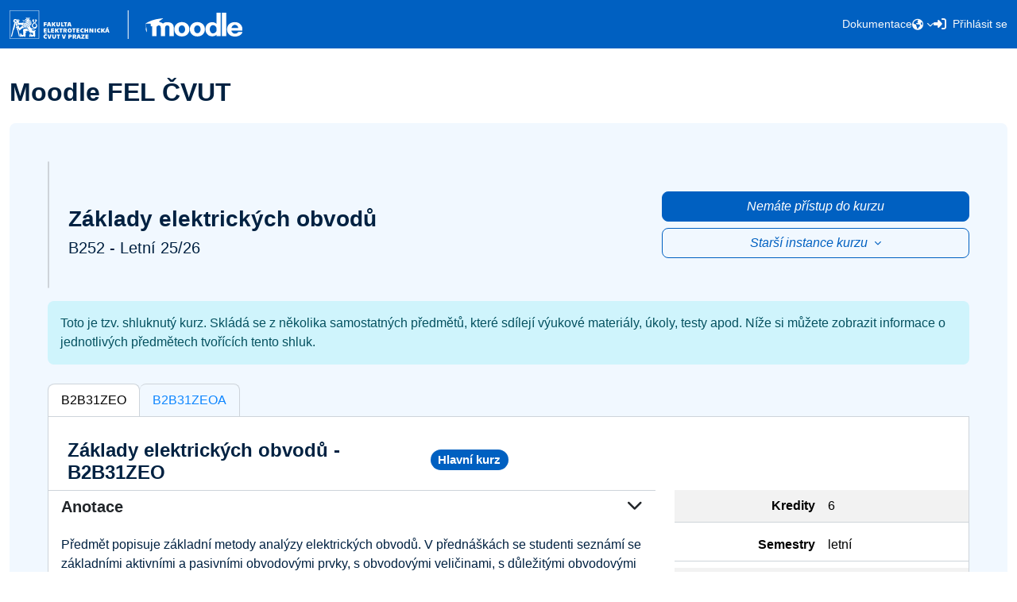

--- FILE ---
content_type: text/html; charset=utf-8
request_url: https://moodle.fel.cvut.cz/local/kos/pages/course/info.php?code=B2B31ZEOA&semester=
body_size: 62112
content:
<!DOCTYPE html>

<html  dir="ltr" lang="cs" xml:lang="cs">
<head>
    <title></title>
    <link rel="shortcut icon" href="https://moodle.fel.cvut.cz/theme/image.php/ctufeet/theme/1769257060/favicon" />
    <meta http-equiv="Content-Type" content="text/html; charset=utf-8" />
<meta name="keywords" content="moodle, " />
<link rel="stylesheet" type="text/css" href="https://moodle.fel.cvut.cz/theme/yui_combo.php?rollup/3.18.1/yui-moodlesimple-min.css" /><script id="firstthemesheet" type="text/css">/** Required in order to fix style inclusion problems in IE with YUI **/</script><link rel="stylesheet" type="text/css" href="https://moodle.fel.cvut.cz/theme/styles.php/ctufeet/1769257060_1763848811/all" />
<link rel="stylesheet" type="text/css" href="https://moodle.fel.cvut.cz/filter/syntaxhighlighter/styles/vs.min.css" />
<script>
//<![CDATA[
var M = {}; M.yui = {};
M.pageloadstarttime = new Date();
M.cfg = {"wwwroot":"https:\/\/moodle.fel.cvut.cz","apibase":"https:\/\/moodle.fel.cvut.cz\/api","homeurl":{},"sesskey":"qGICKJwsR6","sessiontimeout":"86400","sessiontimeoutwarning":"1800","themerev":"1769257060","slasharguments":1,"theme":"ctufeet","iconsystemmodule":"core\/icon_system_fontawesome","jsrev":"1769257060","admin":"admin","svgicons":true,"usertimezone":"Evropa\/Praha","language":"cs","courseId":1,"courseContextId":2,"contextid":1,"contextInstanceId":0,"langrev":1769257060,"templaterev":"1769257060","siteId":1,"userId":0};var yui1ConfigFn = function(me) {if(/-skin|reset|fonts|grids|base/.test(me.name)){me.type='css';me.path=me.path.replace(/\.js/,'.css');me.path=me.path.replace(/\/yui2-skin/,'/assets/skins/sam/yui2-skin')}};
var yui2ConfigFn = function(me) {var parts=me.name.replace(/^moodle-/,'').split('-'),component=parts.shift(),module=parts[0],min='-min';if(/-(skin|core)$/.test(me.name)){parts.pop();me.type='css';min=''}
if(module){var filename=parts.join('-');me.path=component+'/'+module+'/'+filename+min+'.'+me.type}else{me.path=component+'/'+component+'.'+me.type}};
YUI_config = {"debug":false,"base":"https:\/\/moodle.fel.cvut.cz\/lib\/yuilib\/3.18.1\/","comboBase":"https:\/\/moodle.fel.cvut.cz\/theme\/yui_combo.php?","combine":true,"filter":null,"insertBefore":"firstthemesheet","groups":{"yui2":{"base":"https:\/\/moodle.fel.cvut.cz\/lib\/yuilib\/2in3\/2.9.0\/build\/","comboBase":"https:\/\/moodle.fel.cvut.cz\/theme\/yui_combo.php?","combine":true,"ext":false,"root":"2in3\/2.9.0\/build\/","patterns":{"yui2-":{"group":"yui2","configFn":yui1ConfigFn}}},"moodle":{"name":"moodle","base":"https:\/\/moodle.fel.cvut.cz\/theme\/yui_combo.php?m\/1769257060\/","combine":true,"comboBase":"https:\/\/moodle.fel.cvut.cz\/theme\/yui_combo.php?","ext":false,"root":"m\/1769257060\/","patterns":{"moodle-":{"group":"moodle","configFn":yui2ConfigFn}},"filter":null,"modules":{"moodle-core-event":{"requires":["event-custom"]},"moodle-core-chooserdialogue":{"requires":["base","panel","moodle-core-notification"]},"moodle-core-dragdrop":{"requires":["base","node","io","dom","dd","event-key","event-focus","moodle-core-notification"]},"moodle-core-maintenancemodetimer":{"requires":["base","node"]},"moodle-core-handlebars":{"condition":{"trigger":"handlebars","when":"after"}},"moodle-core-actionmenu":{"requires":["base","event","node-event-simulate"]},"moodle-core-lockscroll":{"requires":["plugin","base-build"]},"moodle-core-blocks":{"requires":["base","node","io","dom","dd","dd-scroll","moodle-core-dragdrop","moodle-core-notification"]},"moodle-core-notification":{"requires":["moodle-core-notification-dialogue","moodle-core-notification-alert","moodle-core-notification-confirm","moodle-core-notification-exception","moodle-core-notification-ajaxexception"]},"moodle-core-notification-dialogue":{"requires":["base","node","panel","escape","event-key","dd-plugin","moodle-core-widget-focusafterclose","moodle-core-lockscroll"]},"moodle-core-notification-alert":{"requires":["moodle-core-notification-dialogue"]},"moodle-core-notification-confirm":{"requires":["moodle-core-notification-dialogue"]},"moodle-core-notification-exception":{"requires":["moodle-core-notification-dialogue"]},"moodle-core-notification-ajaxexception":{"requires":["moodle-core-notification-dialogue"]},"moodle-core_availability-form":{"requires":["base","node","event","event-delegate","panel","moodle-core-notification-dialogue","json"]},"moodle-course-management":{"requires":["base","node","io-base","moodle-core-notification-exception","json-parse","dd-constrain","dd-proxy","dd-drop","dd-delegate","node-event-delegate"]},"moodle-course-util":{"requires":["node"],"use":["moodle-course-util-base"],"submodules":{"moodle-course-util-base":{},"moodle-course-util-section":{"requires":["node","moodle-course-util-base"]},"moodle-course-util-cm":{"requires":["node","moodle-course-util-base"]}}},"moodle-course-dragdrop":{"requires":["base","node","io","dom","dd","dd-scroll","moodle-core-dragdrop","moodle-core-notification","moodle-course-coursebase","moodle-course-util"]},"moodle-course-categoryexpander":{"requires":["node","event-key"]},"moodle-form-shortforms":{"requires":["node","base","selector-css3","moodle-core-event"]},"moodle-form-dateselector":{"requires":["base","node","overlay","calendar"]},"moodle-question-searchform":{"requires":["base","node"]},"moodle-question-chooser":{"requires":["moodle-core-chooserdialogue"]},"moodle-availability_completion-form":{"requires":["base","node","event","moodle-core_availability-form"]},"moodle-availability_date-form":{"requires":["base","node","event","io","moodle-core_availability-form"]},"moodle-availability_grade-form":{"requires":["base","node","event","moodle-core_availability-form"]},"moodle-availability_group-form":{"requires":["base","node","event","moodle-core_availability-form"]},"moodle-availability_grouping-form":{"requires":["base","node","event","moodle-core_availability-form"]},"moodle-availability_language-form":{"requires":["base","node","event","node-event-simulate","moodle-core_availability-form"]},"moodle-availability_profile-form":{"requires":["base","node","event","moodle-core_availability-form"]},"moodle-mod_assign-history":{"requires":["node","transition"]},"moodle-mod_attendance-groupfilter":{"requires":["base","node"]},"moodle-mod_offlinequiz-util":{"requires":["node"],"use":["moodle-mod_offlinequiz-util-base"],"submodules":{"moodle-mod_offlinequiz-util-base":{},"moodle-mod_offlinequiz-util-slot":{"requires":["node","moodle-mod_offlinequiz-util-base"]},"moodle-mod_offlinequiz-util-page":{"requires":["node","moodle-mod_offlinequiz-util-base"]}}},"moodle-mod_offlinequiz-toolboxes":{"requires":["base","node","event","event-key","io","moodle-mod_offlinequiz-offlinequizbase","moodle-mod_offlinequiz-util-slot","moodle-core-notification-ajaxexception"]},"moodle-mod_offlinequiz-questionchooser":{"requires":["moodle-core-chooserdialogue","moodle-mod_offlinequiz-util","querystring-parse"]},"moodle-mod_offlinequiz-autosave":{"requires":["base","node","event","event-valuechange","node-event-delegate","io-form"]},"moodle-mod_offlinequiz-dragdrop":{"requires":["base","node","io","dom","dd","dd-scroll","moodle-core-dragdrop","moodle-core-notification","moodle-mod_offlinequiz-offlinequizbase","moodle-mod_offlinequiz-util-base","moodle-mod_offlinequiz-util-page","moodle-mod_offlinequiz-util-slot","moodle-course-util"]},"moodle-mod_offlinequiz-repaginate":{"requires":["base","event","node","io","moodle-core-notification-dialogue"]},"moodle-mod_offlinequiz-offlinequizbase":{"requires":["base","node"]},"moodle-mod_offlinequiz-modform":{"requires":["base","node","event"]},"moodle-mod_offlinequiz-randomquestion":{"requires":["base","event","node","io","moodle-core-notification-dialogue"]},"moodle-mod_quiz-quizbase":{"requires":["base","node"]},"moodle-mod_quiz-util":{"requires":["node","moodle-core-actionmenu"],"use":["moodle-mod_quiz-util-base"],"submodules":{"moodle-mod_quiz-util-base":{},"moodle-mod_quiz-util-slot":{"requires":["node","moodle-mod_quiz-util-base"]},"moodle-mod_quiz-util-page":{"requires":["node","moodle-mod_quiz-util-base"]}}},"moodle-mod_quiz-toolboxes":{"requires":["base","node","event","event-key","io","moodle-mod_quiz-quizbase","moodle-mod_quiz-util-slot","moodle-core-notification-ajaxexception"]},"moodle-mod_quiz-questionchooser":{"requires":["moodle-core-chooserdialogue","moodle-mod_quiz-util","querystring-parse"]},"moodle-mod_quiz-autosave":{"requires":["base","node","event","event-valuechange","node-event-delegate","io-form","datatype-date-format"]},"moodle-mod_quiz-dragdrop":{"requires":["base","node","io","dom","dd","dd-scroll","moodle-core-dragdrop","moodle-core-notification","moodle-mod_quiz-quizbase","moodle-mod_quiz-util-base","moodle-mod_quiz-util-page","moodle-mod_quiz-util-slot","moodle-course-util"]},"moodle-mod_quiz-modform":{"requires":["base","node","event"]},"moodle-message_airnotifier-toolboxes":{"requires":["base","node","io"]},"moodle-report_eventlist-eventfilter":{"requires":["base","event","node","node-event-delegate","datatable","autocomplete","autocomplete-filters"]},"moodle-report_loglive-fetchlogs":{"requires":["base","event","node","io","node-event-delegate"]},"moodle-gradereport_history-userselector":{"requires":["escape","event-delegate","event-key","handlebars","io-base","json-parse","moodle-core-notification-dialogue"]},"moodle-qbank_editquestion-chooser":{"requires":["moodle-core-chooserdialogue"]},"moodle-tool_lp-dragdrop-reorder":{"requires":["moodle-core-dragdrop"]},"moodle-assignfeedback_editpdf-editor":{"requires":["base","event","node","io","graphics","json","event-move","event-resize","transition","querystring-stringify-simple","moodle-core-notification-dialog","moodle-core-notification-alert","moodle-core-notification-warning","moodle-core-notification-exception","moodle-core-notification-ajaxexception"]}}},"gallery":{"name":"gallery","base":"https:\/\/moodle.fel.cvut.cz\/lib\/yuilib\/gallery\/","combine":true,"comboBase":"https:\/\/moodle.fel.cvut.cz\/theme\/yui_combo.php?","ext":false,"root":"gallery\/1769257060\/","patterns":{"gallery-":{"group":"gallery"}}}},"modules":{"core_filepicker":{"name":"core_filepicker","fullpath":"https:\/\/moodle.fel.cvut.cz\/lib\/javascript.php\/1769257060\/repository\/filepicker.js","requires":["base","node","node-event-simulate","json","async-queue","io-base","io-upload-iframe","io-form","yui2-treeview","panel","cookie","datatable","datatable-sort","resize-plugin","dd-plugin","escape","moodle-core_filepicker","moodle-core-notification-dialogue"]},"core_comment":{"name":"core_comment","fullpath":"https:\/\/moodle.fel.cvut.cz\/lib\/javascript.php\/1769257060\/comment\/comment.js","requires":["base","io-base","node","json","yui2-animation","overlay","escape"]}},"logInclude":[],"logExclude":[],"logLevel":null};
M.yui.loader = {modules: {}};

//]]>
</script>

    <meta name="viewport" content="width=device-width, initial-scale=1.0">
</head>
<body  id="page-local-kos-pages-course-info" class="format-site  path-local path-local-kos path-local-kos-pages path-local-kos-pages-course chrome dir-ltr lang-cs yui-skin-sam yui3-skin-sam moodle-fel-cvut-cz pagelayout-base course-1 context-1 notloggedin theme has-navbar sidebar-toggle">
<div class="toast-wrapper mx-auto py-0 fixed-top" role="status" aria-live="polite"></div>
<div id="page-wrapper" class="d-print-block" >

    <div>
    <a class="visually-hidden-focusable" href="#maincontent">Přejít k hlavnímu obsahu</a>
</div><script src="https://moodle.fel.cvut.cz/lib/javascript.php/1769257060/lib/polyfills/polyfill.js"></script>
<script src="https://moodle.fel.cvut.cz/theme/yui_combo.php?rollup/3.18.1/yui-moodlesimple-min.js"></script><script src="https://moodle.fel.cvut.cz/lib/javascript.php/1769257060/lib/javascript-static.js"></script>
<script>
//<![CDATA[
document.body.className += ' jsenabled';
//]]>
</script>



        <header class="navbar fixed-top navbar-dark navbar-expand-lg py-2" id="moodle-navbar" aria-label="Navigace stránek">
            <div class="container py-1">
                <a href="https://moodle.fel.cvut.cz?redirect=0" class="has-logo2 align-items-end text-decoration-none">
                    <img src="/theme/ctufeet/pix/cs/logo_moodle_fel_negativ.svg" class="moodle-logo">
                </a>
        
                <div class="d-flex flex-row align-items-center">
                    <a class="navbar-toggler nav-link collapsed border-0 pull-right px-0 d-lg-none" type="button" data-bs-toggle="collapse" href="#navbarSupportedContent" aria-controls="navbarSupportedContent" aria-expanded="false" aria-label="Toggle navigation">
                        <i class="fa fa-bars py-1"></i>
                        <i class="fa fa-times py-1"></i>
                    </a>
                </div>
                <div class="collapse navbar-collapse" id="navbarSupportedContent">
                    <div class="navbar-nav d-flex g-3 mt-3 mt-lg-0 align-items-center justify-content-around me-lg-0">
                            <a class="nav-link" href="https://moodle.fel.cvut.cz/login/index.php" data-cy="navbar-login-a">
                                <i class="icon fa fa-sign-in-alt" title="Přihlásit se"></i>
                                <span>Přihlásit se</span>
                            </a>
                        <div class="nav-icons d-flex flex-row gx-3 justify-content-center">
        
                            <div class="d-flex flex-row gx-3 justify-content-between">
        
                                    <div class="d-none d-lg-flex">
                                        <div class="dropdown nav-item d-flex align-items-center">
                                            <div class="btn-group">
                                                <a class="btn dropdown-toggle nav-link header-button-hover" href="#" role="button" id="lang-menu-toggle" data-bs-toggle="dropdown" aria-label="Jazyk" aria-haspopup="true" aria-controls="lang-action-menu">
                                                    <i class="icon fa fa-globe"></i>
                                                </a>
                                                <div class="dropdown-menu dropdown-menu-end text-center mt-2 " id="lang-dropdown-menu">
                                                            <a href="#" class="dropdown-item ps-4" role="menuitem" aria-current="true"
                                                                    >
                                                                Čeština ‎(cs)‎
                                                            </a>
                                                            <a href="https://moodle.fel.cvut.cz/local/kos/pages/course/info.php?lang=en" class="dropdown-item ps-4" role="menuitem" 
                                                                    lang="en" >
                                                                English ‎(en)‎
                                                            </a>
                                                </div>
                                            </div>
                                        </div>                                    </div>
                            </div>
                        </div>
                        <div class="d-flex gx-3 justify-content-around align-items-center nav-links">
                                
                            <div class="nav-item py-lg-2">
                                <a class="header-moodle-main-anchor-text nav-link" href="https://docs.moodle.fel.cvut.cz/" target="_blank" title="Dokumentace">Dokumentace</a>
                            </div> 
                        </div>
                            <div class="col-12 col-lg-auto justify-content-around d-flex flex-row d-lg-none">
                                        <a class="nav-link" href="#" title="Čeština ‎(cs)‎"><i class="fa fa-globe pe-2"></i>Čeština ‎(cs)‎</a>
                                        <a class="nav-link" href="https://moodle.fel.cvut.cz/local/kos/pages/course/info.php?lang=en" title="English ‎(en)‎"><i class="fa fa-globe pe-2"></i>English ‎(en)‎</a>
                            </div>
                    </div>
                </div>
            </div>
        </header>
    <div id="page" class="container">
        <div id="topofscroll" class="main-inner">
                <div class="d-flex flex-wrap justify-content-between align-items-center my-2">
                    <header id="page-header" class="header-maxwidth d-print-none">
    <div class="w-100">
        <div class="d-flex flex-wrap">
            <div id="page-navbar">
                <nav aria-label="Drobečková navigace">
    <ol class="breadcrumb"></ol>
</nav>
            </div>
            <div class="ms-auto d-flex">
                
            </div>
            <div id="course-header">
                
            </div>
        </div>
        <div class="d-flex align-items-center">
            <div class="me-auto d-flex flex-column">
                <div>
                    <div class="page-context-header d-flex flex-wrap align-items-center mb-2">
    <div class="page-header-headings">
        <h1 class="h2 mb-0">Moodle FEL ČVUT</h1>
    </div>
</div>
                </div>
                <div>
                </div>
            </div>
            <div class="header-actions-container ms-auto" data-region="header-actions-container">
            </div>
        </div>
    </div>
</header>
                    <div class="editmode-btn-wrapper d-flex justify-content-end align-items-center">
                        
                        
                    </div>
                </div>


            <div id="page-content" class="row">
                <div id="region-main-box" class="col-12">
                    
                    <section id="region-main" class="border-0 " aria-label="Obsah">
                        <span class="notifications" id="user-notifications"></span>

                        

                        <div role="main"><span id="maincontent"></span><div id="user-notifications"></div>

<div class="p-md-5 blue-moodle-background rounded">
    <div id="course-info-header" class="d-flex flex-column flex-lg-row justify-content-between align-items-stretch">

        <div id="course-info-title-cover" class="d-flex justify-content-start align-items-stretch col-12 col-lg-8 ps-0">

            <div class="card-img course-info-img border rounded d-none d-md-block" style='background-image: url("[data-uri]");'></div>
            
            <div id="course-info-title" class="mt-4 ms-4 d-flex flex-column justify-content-center align-items-start">
                <h3 class="fw-bold">Základy elektrických obvodů</h3>
                
                    <h5>B252 - Letní 25/26</h5>
            </div>

        </div>

        <div id="course-info-buttons" class="d-flex flex-column justify-content-center align-items-end col-12 col-lg-4 mt-3 mt-lg-0 pe-lg-0">
                <a class="btn btn-primary w-100 disabled mb-2" href="https://moodle.fel.cvut.cz/course/view.php?id=9953" 
                    data-cy="courseinfo-moodlelink-a" >Nemáte přístup do kurzu</a>
                <div class="clearfix"></div>

                    <a class="btn btn-outline-primary dropdown-toggle w-100 disabled" href="#" role="button" data-bs-toggle="dropdown" aria-expanded="false">
                        Starší instance kurzu
                    </a>
                    <div class="dropdown-menu">
                        <a class="dropdown-item" href="https://moodle.fel.cvut.cz/course/view.php?id=9250">B242 - Letní 2024/2025</a>
                        <a class="dropdown-item" href="https://moodle.fel.cvut.cz/course/view.php?id=8441">B232 - Letní 2023/2024</a>
                        <a class="dropdown-item" href="https://moodle.fel.cvut.cz/course/view.php?id=7644">B222 - Letní 2022/2023</a>
                        <a class="dropdown-item" href="https://moodle.fel.cvut.cz/course/view.php?id=6586">B212 - Letní 2021/2022</a>
                        <a class="dropdown-item" href="https://moodle.fel.cvut.cz/course/view.php?id=5712">B202 - Letní 2020/2021</a>
                        <a class="dropdown-item" href="https://moodle.fel.cvut.cz/course/view.php?id=4791">B192 - Letní 2019/2020</a>
                        <a class="dropdown-item" href="https://moodle.fel.cvut.cz/course/view.php?id=4077">B182 - Letní 2018/2019</a>
                    </div>
        </div>

    </div>


    <div class="alert alert-info my-3">
        Toto je tzv. shluknutý kurz. Skládá se z několika samostatných předmětů, které sdílejí výukové materiály, úkoly, testy apod. Níže si můžete zobrazit informace o jednotlivých předmětech tvořících tento shluk.
    </div>


        <div id="course-info-tabs" class="nav nav-tabs mt-4 border-start rounded-top" role="tablist">
                <a class="nav-item nav-link active border border-bottom-0 border-start-0 rounded-top" data-bs-toggle="tab" href="#card-B2B31ZEO">B2B31ZEO</a>
                <a class="nav-item nav-link border border-bottom-0 border-start-0 rounded-top" data-bs-toggle="tab" href="#card-B2B31ZEOA">B2B31ZEOA</a>
        </div>

    <div id="course-info-tab-content" class="tab-content bg-white border border-top-0 rounded-bottom">
        <div class="tab-pane fade show active" id="card-B2B31ZEO" role="tabpanel">
            <div class="px-4 pt-4 row g-0">
                <div class="d-md-flex align-items-center col-12 col-xl-6 d-flex justify-content-between justify-content-lg-start">
                    <h4 class="fw-bold bg-white mt-1">
                        Základy elektrických obvodů - B2B31ZEO
                    </h4>
                    
                        <h5> <span class="ms-md-2 badge rounded-pill text-bg-primary"> Hlavní kurz </span></h5>
                    
                </div>
                <div class="col-12 col-xl-2 align-self-center d-none  flex-column align-items-stretch align-items-lg-start align-items-xl-end">
                <a class="btn btn-outline-primary"
                    href="https://anketa.is.cvut.cz/html/anketa/results/semesters//surveys/11/courses/B2B31ZEO/"> Výsledky studentské ankety</a>
                </div>
                </div>
            <div class="card-body row">
                <div class="col-12 col-md-5 col-lg-4">
                    <table class="table table-striped">
                        <tr class="row g-0 pb-2">
                            <td class="col-6 px-2 text-end">
                                <b>Kredity</b>
                            </td>
                            <td class="col-6 px-2">6</td>
                        </tr>
                        <tr class="row g-0 pb-2">
                            <td class="col-6 px-2 text-end">
                                <b>Semestry</b>
                            </td>
                            <td class="col-6 px-2">letní</td>
                        </tr>
                        <tr class="row g-0 pb-2">
                            <td class="col-6 px-2 text-end">
                                <b>Zakončení</b>
                            </td>
                            <td class="col-6 px-2">Zápočet a zkouška</td>
                        </tr>
                        <tr class="row g-0 pb-2">
                            <td class="col-6 px-2 text-end">
                                <b>Jazyk výuky</b>
                            </td>
                            <td class="col-6 px-2">čeština</td>
                        </tr>
                        <tr class="row g-0 pb-2">
                            <td class="col-6 px-2 text-end">
                                <b>Rozsah výuky</b>
                            </td>
                            <td class="col-6 px-2">2P+2L</td>
                        </tr>
                    </table>
                </div>
                <div class="col-12 col-md-7 col-lg-8 order-md-first">
                    <div id="accordion-B2B31ZEO">
                        <div class="card bg-white border-0 rounded-0">
                            <a class="card-header h5 text-dark bg-white fw-bold border-bottom-0 rounded-0 border-top" data-bs-toggle="collapse"
                                data-bs-target="#card-B2B31ZEO-text-0" role="button">
                                Anotace <i class="fa fa-chevron-down float-end"></i>
                            </a>
                            <div id="card-B2B31ZEO-text-0" class="collapse show"
                                data-bs-parent="#accordion-B2B31ZEO">
                                <div class="card-body">
                                    Předmět popisuje základní metody analýzy elektrických obvodů. V přednáškách se studenti seznámí se základními aktivními a pasivními obvodovými prvky, s obvodovými veličinami, s důležitými obvodovými teorémy a metodami analýzy obvodů ve stacionárním a v harmonickém ustáleném stavu i během přechodných dějů vyvolaných změnami v obvodu. Semináře jsou zaměřeny na procvičení vědomostí při analýze základních elektrických obvodů, doplněné simulacemi a jednoduchým měřením.
                                </div>
                            </div>
                        </div>
                        <div class="card bg-white border-0 rounded-0">
                            <a class="card-header h5 text-dark bg-white fw-bold border-bottom-0 rounded-0 border-top" data-bs-toggle="collapse"
                                data-bs-target="#card-B2B31ZEO-text-0" role="button">
                                Cíle studia <i class="fa fa-chevron-down float-end"></i>
                            </a>
                            <div id="card-B2B31ZEO-text-0" class="collapse show"
                                data-bs-parent="#accordion-B2B31ZEO">
                                <div class="card-body">
                                    Cílem studia je získání základních znalostí z teorie obvodů, nezbytných pro další studium oboru Elektronika a komunikace a Bioinženýrství.
                                </div>
                            </div>
                        </div>
                        <div class="card bg-white border-0 rounded-0">
                            <a class="card-header h5 text-dark bg-white fw-bold border-bottom-0 rounded-0 border-top" data-bs-toggle="collapse"
                                data-bs-target="#card-B2B31ZEO-text-0" role="button">
                                Osnovy přednášek <i class="fa fa-chevron-down float-end"></i>
                            </a>
                            <div id="card-B2B31ZEO-text-0" class="collapse show"
                                data-bs-parent="#accordion-B2B31ZEO">
                                <div class="card-body">
                                    1. Elektrické zařízení a jeho model. Obvodové veličiny, charakteristické hodnoty. Základní obvodové prvky.<br>2. Základní zákony a teorémy (Kirchhoffovy zákony, Théveninův a Nortonův teorém, princip superpozice)<br>3. Stacionární ustálený stav, elementární metody analýzy lineárních odporových obvodů.<br>4. Obvodové rovnice - topologie obvodu, metoda smyčkových proudů<br>5. Metoda uzlových napětí. Porovnání základních metod analýzy - příklady.<br>6. Harmonický ustálený stav (HUS), vyjádření harmonických průběhů pomocí fázorů, popis pasivních prvků..<br>7. Elementární a obecné metody analýzy obvodů v HUS. Výkon, výkonové přizpůsobení v HUS.<br>8. Kmitočtová závislost obvodových funkcí. Frekvenční charakteristiky obvodů, grafické znázornění a aproximace.<br>9. Rezonance, rezonanční obvody.<br>10. Přechodné děje v elektrických obvodech. Přechodné děje 1. řádu v obvodech se stejnosměrným buzením.<br>11. Přechodné děje 2. řádu se stejnosměrným buzením, základní kmitavé RLC obvody.<br>12. Přechodné děje s harmonickým buzením.<br>13. Ustálený stav v lineárních obvodech při periodickém neharmonickém buzení.
                                </div>
                            </div>
                        </div>
                        <div class="card bg-white border-0 rounded-0">
                            <a class="card-header h5 text-dark bg-white fw-bold border-bottom-0 rounded-0 border-top" data-bs-toggle="collapse"
                                data-bs-target="#card-B2B31ZEO-text-0" role="button">
                                Osnovy cvičení <i class="fa fa-chevron-down float-end"></i>
                            </a>
                            <div id="card-B2B31ZEO-text-0" class="collapse show"
                                data-bs-parent="#accordion-B2B31ZEO">
                                <div class="card-body">
                                    1.   Elektrický obvod, obvodové veličiny a jejich charakteristické hodnoty.  <br>2.   Pasivní a aktivní obvodové prvky, základní zákony a teorémy.<br>3.   Obvody ve stacionárním ustáleném stavu. <br>4.   Metoda smyčkových proudů.  <br>5.   Metoda uzlových napětí. <br>6.   Fázorové diagramy. Obvodové rovnice v HUS.<br>7.   Analýzy obvodů v HUS. Výkony v HUS, výkonové přizpůsobení. <br>8.   Frekvenční charakteristiky. <br>9.   Rezonance, rezonanční obvody. <br>10.   Přechodné děje 1. řádu v obvodech se stejnosměrnými zdroji. <br>11.   Přechodné děje 2. řádu v RLC obvodech se stejnosměrnými zdroji (aperiodická odezva, tlumené kmity).<br>12.   Přechodné děje v obvodech s harmonickými zdroji.<br>13.   Řešení obvodů v periodickém neharmonickém ustáleném stavu. Zápočet.
                                </div>
                            </div>
                        </div>
                        <div class="card bg-white border-0 rounded-0">
                            <a class="card-header h5 text-dark bg-white fw-bold border-bottom-0 rounded-0 border-top" data-bs-toggle="collapse"
                                data-bs-target="#card-B2B31ZEO-text-0" role="button">
                                Literatura <i class="fa fa-chevron-down float-end"></i>
                            </a>
                            <div id="card-B2B31ZEO-text-0" class="collapse show"
                                data-bs-parent="#accordion-B2B31ZEO">
                                <div class="card-body">
                                    [1] V. Havlíček, M. Pokorný, I. Zemánek : Elektrické obvody 1,Nakladatelství ČVUT Praha 2005<br>[2] V. Havlíček, I. Zemánek : Elektrické obvody 2, Nakladatelství ČVUT Praha 2008<br>[3] R. Čmejla, V. Havlíček, I. Zemánek : Základy teorie obvodů 1 - cvičení, Vydavatelství ČVUT, Praha 2000<br>[4] R. Čmejla, V. Havlíček, I. Zemánek : Základy teorie obvodů 2 - cvičení, Vydavatelství ČVUT, Praha 1999<br>[5] M. Mikulec : Teorie obvodů - přednášky, Ediční středisko ČVUT, Praha 1992<br>[6] J. D. Irwin, R. M. Nelms: Basic engineering circuit analysis: / 9th ed., Wiley, 2008.
                                </div>
                            </div>
                        </div>
                        <div class="card bg-white border-0 rounded-0">
                            <a class="card-header h5 text-dark bg-white fw-bold border-bottom-0 rounded-0 border-top" data-bs-toggle="collapse"
                                data-bs-target="#card-B2B31ZEO-text-0" role="button">
                                Požadavky <i class="fa fa-chevron-down float-end"></i>
                            </a>
                            <div id="card-B2B31ZEO-text-0" class="collapse show"
                                data-bs-parent="#accordion-B2B31ZEO">
                                <div class="card-body">
                                    None
                                </div>
                            </div>
                        </div>
                    </div>
                </div>
            </div>
        </div>
        <div class="tab-pane fade" id="card-B2B31ZEOA" role="tabpanel">
            <div class="px-4 pt-4 row g-0">
                <div class="d-md-flex align-items-center col-12 col-xl-6 d-flex justify-content-between justify-content-lg-start">
                    <h4 class="fw-bold bg-white mt-1">
                        Základy elektrických obvodů - B2B31ZEOA
                    </h4>
                    
                </div>
                <div class="col-12 col-xl-2 align-self-center d-none  flex-column align-items-stretch align-items-lg-start align-items-xl-end">
                <a class="btn btn-outline-primary"
                    href="https://anketa.is.cvut.cz/html/anketa/results/semesters//surveys/11/courses/B2B31ZEOA/"> Výsledky studentské ankety</a>
                </div>
                </div>
            <div class="card-body row">
                <div class="col-12 col-md-5 col-lg-4">
                    <table class="table table-striped">
                        <tr class="row g-0 pb-2">
                            <td class="col-6 px-2 text-end">
                                <b>Kredity</b>
                            </td>
                            <td class="col-6 px-2">5</td>
                        </tr>
                        <tr class="row g-0 pb-2">
                            <td class="col-6 px-2 text-end">
                                <b>Semestry</b>
                            </td>
                            <td class="col-6 px-2">letní</td>
                        </tr>
                        <tr class="row g-0 pb-2">
                            <td class="col-6 px-2 text-end">
                                <b>Zakončení</b>
                            </td>
                            <td class="col-6 px-2">Zápočet a zkouška</td>
                        </tr>
                        <tr class="row g-0 pb-2">
                            <td class="col-6 px-2 text-end">
                                <b>Jazyk výuky</b>
                            </td>
                            <td class="col-6 px-2">čeština</td>
                        </tr>
                        <tr class="row g-0 pb-2">
                            <td class="col-6 px-2 text-end">
                                <b>Rozsah výuky</b>
                            </td>
                            <td class="col-6 px-2">2P+2L</td>
                        </tr>
                    </table>
                </div>
                <div class="col-12 col-md-7 col-lg-8 order-md-first">
                    <div id="accordion-B2B31ZEOA">
                        <div class="card bg-white border-0 rounded-0">
                            <a class="card-header h5 text-dark bg-white fw-bold border-bottom-0 rounded-0 border-top" data-bs-toggle="collapse"
                                data-bs-target="#card-B2B31ZEOA-text-1" role="button">
                                Anotace <i class="fa fa-chevron-down float-end"></i>
                            </a>
                            <div id="card-B2B31ZEOA-text-1" class="collapse"
                                data-bs-parent="#accordion-B2B31ZEOA">
                                <div class="card-body">
                                    Předmět popisuje základní metody analýzy elektrických obvodů. V přednáškách se studenti seznámí se základními aktivními a pasivními obvodovými prvky, s obvodovými veličinami, s důležitými obvodovými teorémy a metodami analýzy obvodů ve stacionárním a v harmonickém ustáleném stavu i během přechodných dějů vyvolaných změnami v obvodu. Semináře jsou zaměřeny na procvičení vědomostí při analýze základních elektrických obvodů, doplněné simulacemi a jednoduchým měřením.
                                </div>
                            </div>
                        </div>
                        <div class="card bg-white border-0 rounded-0">
                            <a class="card-header h5 text-dark bg-white fw-bold border-bottom-0 rounded-0 border-top" data-bs-toggle="collapse"
                                data-bs-target="#card-B2B31ZEOA-text-1" role="button">
                                Cíle studia <i class="fa fa-chevron-down float-end"></i>
                            </a>
                            <div id="card-B2B31ZEOA-text-1" class="collapse"
                                data-bs-parent="#accordion-B2B31ZEOA">
                                <div class="card-body">
                                    Cílem studia je získání základních znalostí z teorie obvodů, nezbytných pro další studium oboru Elektronika a komunikace.
                                </div>
                            </div>
                        </div>
                        <div class="card bg-white border-0 rounded-0">
                            <a class="card-header h5 text-dark bg-white fw-bold border-bottom-0 rounded-0 border-top" data-bs-toggle="collapse"
                                data-bs-target="#card-B2B31ZEOA-text-1" role="button">
                                Osnovy přednášek <i class="fa fa-chevron-down float-end"></i>
                            </a>
                            <div id="card-B2B31ZEOA-text-1" class="collapse"
                                data-bs-parent="#accordion-B2B31ZEOA">
                                <div class="card-body">
                                    1. Elektrické zařízení a jeho model. Obvodové veličiny, charakteristické hodnoty. Základní obvodové prvky.<br>2. Základní zákony a teorémy (Kirchhoffovy zákony, Théveninův a Nortonův teorém, princip superpozice)<br>3. Stacionární ustálený stav, elementární metody analýzy lineárních odporových obvodů.<br>4. Obvodové rovnice - topologie obvodu, metoda smyčkových proudů<br>5. Metoda uzlových napětí. Porovnání základních metod analýzy - příklady.<br>6. Harmonický ustálený stav (HUS), vyjádření harmonických průběhů pomocí fázorů, popis pasivních prvků..<br>7. Elementární a obecné metody analýzy obvodů v HUS. Výkon, výkonové přizpůsobení v HUS.<br>8. Kmitočtová závislost obvodových funkcí. Frekvenční charakteristiky obvodů, grafické znázornění a aproximace.<br>9. Rezonance, rezonanční obvody.<br>10. Přechodné děje v elektrických obvodech. Přechodné děje 1. řádu v obvodech se stejnosměrným buzením.<br>11. Přechodné děje 2. řádu se stejnosměrným buzením, základní kmitavé RLC obvody.<br>12. Přechodné děje s harmonickým buzením.<br>13. Ustálený stav v lineárních obvodech při periodickém neharmonickém buzení.
                                </div>
                            </div>
                        </div>
                        <div class="card bg-white border-0 rounded-0">
                            <a class="card-header h5 text-dark bg-white fw-bold border-bottom-0 rounded-0 border-top" data-bs-toggle="collapse"
                                data-bs-target="#card-B2B31ZEOA-text-1" role="button">
                                Osnovy cvičení <i class="fa fa-chevron-down float-end"></i>
                            </a>
                            <div id="card-B2B31ZEOA-text-1" class="collapse"
                                data-bs-parent="#accordion-B2B31ZEOA">
                                <div class="card-body">
                                    1.   Elektrický obvod, obvodové veličiny a jejich charakteristické hodnoty.  <br>2.   Pasivní a aktivní obvodové prvky, základní zákony a teorémy.<br>3.   Obvody ve stacionárním ustáleném stavu. <br>4.   Metoda smyčkových proudů.  <br>5.   Metoda uzlových napětí. <br>6.   Fázorové diagramy. Obvodové rovnice v HUS.<br>7.   Analýzy obvodů v HUS. Výkony v HUS, výkonové přizpůsobení. <br>8.   Frekvenční charakteristiky. <br>9.   Rezonance, rezonanční obvody. <br>10.   Přechodné děje 1. řádu v obvodech se stejnosměrnými zdroji. <br>11.   Přechodné děje 2. řádu v RLC obvodech se stejnosměrnými zdroji (aperiodická odezva, tlumené kmity).<br>12.   Přechodné děje v obvodech s harmonickými zdroji.<br>13.   Řešení obvodů v periodickém neharmonickém ustáleném stavu. Zápočet.
                                </div>
                            </div>
                        </div>
                        <div class="card bg-white border-0 rounded-0">
                            <a class="card-header h5 text-dark bg-white fw-bold border-bottom-0 rounded-0 border-top" data-bs-toggle="collapse"
                                data-bs-target="#card-B2B31ZEOA-text-1" role="button">
                                Literatura <i class="fa fa-chevron-down float-end"></i>
                            </a>
                            <div id="card-B2B31ZEOA-text-1" class="collapse"
                                data-bs-parent="#accordion-B2B31ZEOA">
                                <div class="card-body">
                                    [1] V. Havlíček, M. Pokorný, I. Zemánek : Elektrické obvody 1,Nakladatelství ČVUT Praha 2005<br>[2] V. Havlíček, I. Zemánek : Elektrické obvody 2, Nakladatelství ČVUT Praha 2008<br>[3] R. Čmejla, V. Havlíček, I. Zemánek : Základy teorie obvodů 1 - cvičení, Vydavatelství ČVUT, Praha 2000<br>[4] R. Čmejla, V. Havlíček, I. Zemánek : Základy teorie obvodů 2 - cvičení, Vydavatelství ČVUT, Praha 1999<br>[5] M. Mikulec : Teorie obvodů - přednášky, Ediční středisko ČVUT, Praha 1992<br>[6] J. D. Irwin, R. M. Nelms: Basic engineering circuit analysis: / 9th ed., Wiley, 2008.
                                </div>
                            </div>
                        </div>
                        <div class="card bg-white border-0 rounded-0">
                            <a class="card-header h5 text-dark bg-white fw-bold border-bottom-0 rounded-0 border-top" data-bs-toggle="collapse"
                                data-bs-target="#card-B2B31ZEOA-text-1" role="button">
                                Požadavky <i class="fa fa-chevron-down float-end"></i>
                            </a>
                            <div id="card-B2B31ZEOA-text-1" class="collapse"
                                data-bs-parent="#accordion-B2B31ZEOA">
                                <div class="card-body">
                                    None
                                </div>
                            </div>
                        </div>
                    </div>
                </div>
            </div>
        </div>
    </div>
</div></div>
                        
                        
                    </section>
                </div>
            </div>
        </div>
    </div>
    
    
    <footer class="mt-5 pt-3 pb-2 " id="moodle-footer">
        <div class="container p-md-0">
            <div class="row g-0">
                <div class="col-12 col-sm-8 col-lg-4 col-xl-3 d-flex flex-column align-items-baseline gy-2 order-1 order-lg-0">
                    <a href="https://moodle.fel.cvut.cz?redirect=0" class="mb-3">
                        <img src="/theme/ctufeet/pix/cs/logo_moodle_fel_negativ.svg" class="moodle-logo">
                    </a>
    
                    <a href="/local/kos/pages/general/contact_us.php">
                        <i class="icon fa fa-comments"></i>&nbsp;Kontaktujte nás
                    </a>
                    <a id="resetpagetour" href="#">
                        <i class="icon fa fa-book"></i>&nbsp;Spustit znovu Průvodce uživatele
                    </a>
    
                    <div class="d-flex flex-row flex-grow-1 g-0 align-items-end czm-copyright">
                        <a class="small" href="https://czm.fel.cvut.cz">&#169; 2026 Centrum znalostního managementu</a>
                    </div>
                </div>
    
                <div class="col-6 col-sm-8 col-lg-3 d-flex flex-row justify-content-lg-center">
                    <div class="d-flex flex-column gy-2">
                        <h5>Užitečné odkazy</h5>
                        <a href="https://fel.cvut.cz">Web fakulty</a>
                        <a href="https://intranet.fel.cvut.cz/cz/education/harmonogram.html">Harmonogram</a>
                        <a href="https://fel.cvut.cz/cs/fakulta/struktura-fakulty/dekanat/studijni-oddeleni">Studijní oddělení</a>
                        <a href="https://felsight.fel.cvut.cz">FELSight</a>
                        <a href="/local/kos/pages/general/api_info.php">Moodle API</a>
                    </div>
                </div>
    
                <div class="col-6 col-sm-4 col-lg-3 d-flex flex-row justify-content-lg-center">
                    <div class="d-flex flex-column gy-2">
                        <h5>Navigace</h5>
    
    
                            <a href="https://moodle.fel.cvut.cz/login/index.php">Přihlásit se</a>
                    </div>
                </div>
                
                <div class="col-12 col-sm-4 col-lg-2 d-flex flex-column gy-3 align-items-lg-center justify-content-center order-last">
                    <a class="ctu-logo" href="https://www.cvut.cz/">
                        <img src="/theme/ctufeet/pix/en/logo_cvut_negativ.svg" class="ctu-logo" alt="CTU logo">
                    </a>
                    <div class="d-flex flex-row gx-2 h5">
                        <a href="https://www.instagram.com/cvutfelpraha/"><i class="fa fa-instagram"></i></a>
                        <a href="https://www.facebook.com/CVUTFEL"><i class="fa fa-facebook-square"></i></a>
                        <a href="https://twitter.com/cvutfel/"><i class="fa fa-twitter"></i></a>
                        <a href="https://www.linkedin.com/school/cvutfel/"><i class="fa fa-linkedin"></i></a>
                        <a href="https://www.youtube.com/user/CVUTFEL"><i class="fa fa-youtube-play"></i></a>
                    </div>
                </div>
            </div>
            <div class="d-flex flex-column gy-1 mt-4">
                
                <script>
//<![CDATA[
var require = {
    baseUrl : 'https://moodle.fel.cvut.cz/lib/requirejs.php/1769257060/',
    // We only support AMD modules with an explicit define() statement.
    enforceDefine: true,
    skipDataMain: true,
    waitSeconds : 0,

    paths: {
        jquery: 'https://moodle.fel.cvut.cz/lib/javascript.php/1769257060/lib/jquery/jquery-3.7.1.min',
        jqueryui: 'https://moodle.fel.cvut.cz/lib/javascript.php/1769257060/lib/jquery/ui-1.14.1/jquery-ui.min',
        jqueryprivate: 'https://moodle.fel.cvut.cz/lib/javascript.php/1769257060/lib/requirejs/jquery-private'
    },

    // Custom jquery config map.
    map: {
      // '*' means all modules will get 'jqueryprivate'
      // for their 'jquery' dependency.
      '*': { jquery: 'jqueryprivate' },

      // 'jquery-private' wants the real jQuery module
      // though. If this line was not here, there would
      // be an unresolvable cyclic dependency.
      jqueryprivate: { jquery: 'jquery' }
    }
};

//]]>
</script>
<script src="https://moodle.fel.cvut.cz/lib/javascript.php/1769257060/lib/requirejs/require.min.js"></script>
<script>
//<![CDATA[
M.util.js_pending("core/first");
require(['core/first'], function() {
require(['core/prefetch'])
;
M.util.js_pending('filter_mathjaxloader/loader'); require(['filter_mathjaxloader/loader'], function(amd) {amd.configure({"mathjaxurl":"https:\/\/cdn.jsdelivr.net\/npm\/mathjax@3.2.2\/es5\/tex-mml-chtml.js","mathjaxconfig":"","lang":"cs"}); M.util.js_complete('filter_mathjaxloader/loader');});;
require(["media_videojs/loader"], function(loader) {
    loader.setUp('cs');
});;
M.util.js_pending('filter_syntaxhighlighter/hljs'); require(['filter_syntaxhighlighter/hljs'], function(amd) {amd.initHighlighting(); M.util.js_complete('filter_syntaxhighlighter/hljs');});;
M.util.js_pending('filter_syntaxhighlighter/hljs'); require(['filter_syntaxhighlighter/hljs'], function(amd) {amd.initHighlighting(); M.util.js_complete('filter_syntaxhighlighter/hljs');});;
M.util.js_pending('filter_syntaxhighlighter/hljs'); require(['filter_syntaxhighlighter/hljs'], function(amd) {amd.initHighlighting(); M.util.js_complete('filter_syntaxhighlighter/hljs');});;
M.util.js_pending('filter_syntaxhighlighter/hljs'); require(['filter_syntaxhighlighter/hljs'], function(amd) {amd.initHighlighting(); M.util.js_complete('filter_syntaxhighlighter/hljs');});;
M.util.js_pending('filter_syntaxhighlighter/hljs'); require(['filter_syntaxhighlighter/hljs'], function(amd) {amd.initHighlighting(); M.util.js_complete('filter_syntaxhighlighter/hljs');});;
M.util.js_pending('filter_syntaxhighlighter/hljs'); require(['filter_syntaxhighlighter/hljs'], function(amd) {amd.initHighlighting(); M.util.js_complete('filter_syntaxhighlighter/hljs');});;
M.util.js_pending('filter_syntaxhighlighter/hljs'); require(['filter_syntaxhighlighter/hljs'], function(amd) {amd.initHighlighting(); M.util.js_complete('filter_syntaxhighlighter/hljs');});;
M.util.js_pending('filter_syntaxhighlighter/hljs'); require(['filter_syntaxhighlighter/hljs'], function(amd) {amd.initHighlighting(); M.util.js_complete('filter_syntaxhighlighter/hljs');});;
M.util.js_pending('filter_syntaxhighlighter/hljs'); require(['filter_syntaxhighlighter/hljs'], function(amd) {amd.initHighlighting(); M.util.js_complete('filter_syntaxhighlighter/hljs');});;

    M.util.js_pending('theme_boost/loader');
    require(['theme_boost/loader'], function() {
        M.util.js_complete('theme_boost/loader');
    });

;
M.util.js_pending('core/notification'); require(['core/notification'], function(amd) {amd.init(1, []); M.util.js_complete('core/notification');});;
M.util.js_pending('core/log'); require(['core/log'], function(amd) {amd.setConfig({"level":"warn"}); M.util.js_complete('core/log');});;
M.util.js_pending('core/page_global'); require(['core/page_global'], function(amd) {amd.init(); M.util.js_complete('core/page_global');});;
M.util.js_pending('core/utility'); require(['core/utility'], function(amd) {M.util.js_complete('core/utility');});;
M.util.js_pending('core/storage_validation'); require(['core/storage_validation'], function(amd) {amd.init(null); M.util.js_complete('core/storage_validation');});
    M.util.js_complete("core/first");
});
//]]>
</script>
<script>
//<![CDATA[
M.str = {"moodle":{"lastmodified":"Naposledy zm\u011bn\u011bno","name":"N\u00e1zev","error":"Chyba","info":"Informace","yes":"Ano","no":"Ne","cancel":"Zru\u0161it","confirm":"Potvrdit","areyousure":"Opravdu?","closebuttontitle":"Zav\u0159\u00edt","unknownerror":"Nezn\u00e1m\u00e1 chyba","file":"Soubor","url":"URL","collapseall":"Sbalit v\u0161e","expandall":"Rozbalit v\u0161e"},"repository":{"type":"Typ","size":"Velikost","invalidjson":"Neplatn\u00fd \u0159et\u011bzec JSON","nofilesattached":"\u017d\u00e1dn\u00e9 p\u0159ilo\u017een\u00e9 soubory","filepicker":"V\u00fdb\u011br souboru","logout":"Odhl\u00e1sit se","nofilesavailable":"\u017d\u00e1dn\u00e9 soubory nejsou dostupn\u00e9","norepositoriesavailable":"Litujeme, ale \u017e\u00e1dn\u00fd z va\u0161ich sou\u010dasn\u00fdch repozit\u00e1\u0159\u016f nem\u016f\u017ee vr\u00e1tit soubory v po\u017eadovan\u00e9m form\u00e1tu.","fileexistsdialogheader":"Soubor existuje","fileexistsdialog_editor":"Soubor s t\u00edmto jm\u00e9nem byl ji\u017e p\u0159ipojen k textu, kter\u00fd upravujete.","fileexistsdialog_filemanager":"Soubor s t\u00edmto jm\u00e9nem byl ji\u017e p\u0159ipojen","renameto":"P\u0159ejmenovat na \"{$a}\"","referencesexist":"Existuje {$a}  odkaz\u016f na tento soubor","select":"Vybrat"},"admin":{"confirmdeletecomments":"Opravdu odstranit vybran\u00e9 koment\u00e1\u0159e?","confirmation":"Potvrzen\u00ed"},"debug":{"debuginfo":"Informace o lad\u011bn\u00ed","line":"\u0158\u00e1dek","stacktrace":"Z\u00e1sobn\u00edk trasov\u00e1n\u00ed"},"langconfig":{"labelsep":": "}};
//]]>
</script>
<script>
//<![CDATA[
(function() {M.util.help_popups.setup(Y);
 M.util.js_pending('random697585f75c4042'); Y.on('domready', function() { M.util.js_complete("init");  M.util.js_complete('random697585f75c4042'); });
})();
//]]>
</script>

                
            </div>
        </div>
    </footer>
    
    
</div>


</body></html>